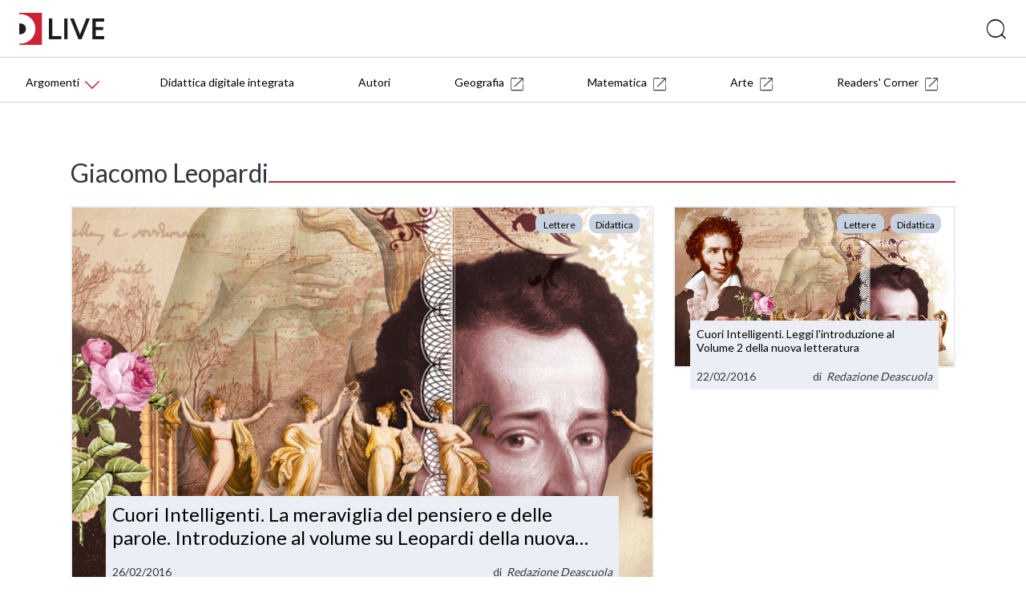

--- FILE ---
content_type: text/html; charset=UTF-8
request_url: https://blog.deascuola.it/tags/giacomo-leopardi/
body_size: 7678
content:
	<!DOCTYPE html>
<html lang="it">
   <head>

    <!-- Google Tag Manager -->
    <script>(function(w,d,s,l,i){w[l]=w[l]||[];w[l].push({'gtm.start':
    new Date().getTime(),event:'gtm.js'});var f=d.getElementsByTagName(s)[0],
    j=d.createElement(s),dl=l!='dataLayer'?'&l='+l:'';j.async=true;j.src=
    '//www.googletagmanager.com/gtm.js?id='+i+dl;f.parentNode.insertBefore(j,f);
    })(window,document,'script','dataLayer','GTM-59RPHS');</script>
    <!-- End Google Tag Manager -->

    <meta charset="UTF-8">
    <meta name="viewport" content="width=device-width, initial-scale=1.0">
    <meta http-equiv="X-UA-Compatible" content="ie=edge">
    <meta name="format-detection" content="telephone=no">

    <title>Giacomo Leopardi | Tags | DLive</title>

    

	<meta name="robots" content="index,follow">
	<meta name="description" content="">
	<meta property="og:locale" content="it_IT">
	<meta property="og:title" content="Giacomo Leopardi | DLive">
	<meta property="og:description" content="">
	<meta property="og:url" content="https://blog.deascuola.it/tags/giacomo-leopardi/">
	<meta property="og:site_name" content="Giacomo Leopardi | DLive">
	<meta property="article:publisher" content="//www.facebook.com/DeAScuola/">
	<meta property="og:image" content="">
	<meta name="twitter:card" content="summary">
	<meta name="twitter:description" content="">
	<meta name="twitter:title" content="Giacomo Leopardi | DLive">
	<meta name="twitter:site" content="@DeAScuola">
	<meta name="twitter:domain" content="DLive">
	<meta name="twitter:image:src" content="">
	<meta name="twitter:creator" content="@DeAScuola">

	<link rel="canonical" href="https://blog.deascuola.it/tags/giacomo-leopardi/">

    <link rel="stylesheet" href="/css/styles.css?v=20211215">
    <link rel="stylesheet" href="/css/header.css?v=20211215">
    <link rel="stylesheet" href="/bower_components/owl.carousel/dist/assets/owl.carousel.css">
    <link rel="stylesheet" href="/bower_components/owl.carousel/dist/assets/owl.theme.default.css">
    <link href="//cdn.rawgit.com/noelboss/featherlight/1.7.13/release/featherlight.min.css" type="text/css" rel="stylesheet" />
    <link href="//cdn.rawgit.com/noelboss/featherlight/1.7.13/release/featherlight.gallery.min.css" type="text/css" rel="stylesheet" />
    <link rel="stylesheet" href="/css/colors.css?v=20211215">
    <link rel="stylesheet" href="/css/styles-additional.css?v=20211215">
        <link rel="stylesheet" href="/css/styles-additional-titles.css?v=20211215">  
        
    <link rel="apple-touch-icon" sizes="57x57" href="/favicons/default/apple-icon-57x57.png?v=2019B">
    <link rel="apple-touch-icon" sizes="60x60" href="/favicons/default/apple-icon-60x60.png?v=2019B">
    <link rel="apple-touch-icon" sizes="72x72" href="/favicons/default/apple-icon-72x72.png?v=2019B">
    <link rel="apple-touch-icon" sizes="76x76" href="/favicons/default/apple-icon-76x76.png?v=2019B">
    <link rel="apple-touch-icon" sizes="114x114" href="/favicons/default/apple-icon-114x114.png?v=2019B">
    <link rel="apple-touch-icon" sizes="120x120" href="/favicons/default/apple-icon-120x120.png?v=2019B">
    <link rel="apple-touch-icon" sizes="144x144" href="/favicons/default/apple-icon-144x144.png?v=2019B">
    <link rel="apple-touch-icon" sizes="152x152" href="/favicons/default/apple-icon-152x152.png?v=2019B">
    <link rel="apple-touch-icon" sizes="180x180" href="/favicons/default/apple-icon-180x180.png?v=2019B">
    <link rel="apple-touch-icon" href="/favicons/default/apple-icon.png?v=2019B">
    <link rel="apple-touch-icon-precomposed" href="/favicons.ico/default/apple-icon-precomposed.png?v=2019B">
    <link rel="icon" type="image/png" sizes="192x192"  href="/favicons/default/android-icon-192x192.png?v=2019B">
    <link rel="icon" type="image/png" sizes="32x32" href="/favicons/default/favicon-32x32.png?v=2019B">
    <link rel="icon" type="image/png" sizes="96x96" href="/favicons/default/favicon-96x96.png?v=2019B">
    <link rel="icon" type="image/png" sizes="16x16" href="/favicons/default/favicon-16x16.png?v=2019B">
    <link rel="manifest" href="/favicons/default/manifest.json?v=2019B">
    <meta name="msapplication-TileColor" content="#ffffff">
    <meta name="msapplication-TileImage" content="/favicons/default/ms-icon-144x144.png?v=2019B">
    <meta name="msapplication-config" content="/favicons/default/browserconfig.xml?v=2019B">
    <meta name="theme-color" content="#ffffff">

    <script src="https://bce.mondadorieducation.it/sso/resources/js/bcejwt.js"></script>
    <script src="https://shared.deascuola.it/header-hubscuola/header.umd.cjs" async defer></script>
    <script src="https://shared.deascuola.it/footer-hubscuola/footer.umd.cjs" async defer></script>


    <script>
    // Gestione accessibilità dropdown menu - versione semplificata
    document.addEventListener('DOMContentLoaded', function() {
        const argomentiButton = document.querySelector('[data-target="submenu-argomenti"]');
        const submenu = document.getElementById('submenu-argomenti');
        
        if (argomentiButton && submenu) {
            const submenuLinks = submenu.querySelectorAll('a[tabindex="0"]');
            
            // Funzione per aprire il dropdown
            function openDropdown() {
                argomentiButton.setAttribute('aria-expanded', 'true');
                submenu.style.display = 'block';
                
                // Focus sul primo link del dropdown
                if (submenuLinks.length > 0) {
                    submenuLinks[0].focus();
                }
            }
            
            // Funzione per chiudere il dropdown
            function closeDropdown() {
                argomentiButton.setAttribute('aria-expanded', 'false');
                submenu.style.display = 'none';
            }
            
            // Gestione click per aprire/chiudere dropdown
            argomentiButton.addEventListener('click', function(e) {
                e.preventDefault();
                const isExpanded = this.getAttribute('aria-expanded') === 'true';
                
                if (isExpanded) {
                    closeDropdown();
                } else {
                    openDropdown();
                }
            });
            
            // Gestione tastiera per aprire/chiudere dropdown
            argomentiButton.addEventListener('keydown', function(e) {
                if (e.key === 'Enter' || e.key === ' ') {
                    e.preventDefault();
                    const isExpanded = this.getAttribute('aria-expanded') === 'true';
                    
                    if (isExpanded) {
                        closeDropdown();
                    } else {
                        openDropdown();
                    }
                } else if (e.key === 'Tab' && !e.shiftKey && this.getAttribute('aria-expanded') === 'true') {
                    // Se il dropdown è aperto e si preme Tab in avanti
                    e.preventDefault();
                    if (submenuLinks.length > 0) {
                        submenuLinks[0].focus();
                    }
                }
            });
            
            // Gestione tasti freccia nel dropdown
            submenuLinks.forEach((link, index) => {
                link.addEventListener('keydown', function(e) {
                    if (e.key === 'ArrowDown') {
                        e.preventDefault();
                        const nextLink = submenuLinks[index + 1];
                        if (nextLink) {
                            nextLink.focus();
                        }
                    } else if (e.key === 'ArrowUp') {
                        e.preventDefault();
                        if (index === 0) {
                            // Torna al bottone "Argomenti"
                            closeDropdown();
                            argomentiButton.focus();
                        } else {
                            const prevLink = submenuLinks[index - 1];
                            if (prevLink) {
                                prevLink.focus();
                            }
                        }
                    } else if (e.key === 'Escape') {
                        // Chiudi dropdown e torna al bottone
                        closeDropdown();
                        argomentiButton.focus();
                    } else if (e.key === 'Tab' && !e.shiftKey) {
                        // Se si preme Tab in avanti dall'ultimo link del dropdown
                        if (index === submenuLinks.length - 1) {
                            e.preventDefault();
                            // Chiudi il dropdown
                            closeDropdown();
                            // Trova il primo elemento del menu principale dopo il dropdown
                            const menuContainer = argomentiButton.closest('.dea-header--bottom__links-container');
                            const allMenuItems = menuContainer.querySelectorAll('a[href], button[data-target]');
                            const dropdownIndex = Array.from(allMenuItems).indexOf(argomentiButton);
                            const nextMenuItem = allMenuItems[dropdownIndex + 1];
                            if (nextMenuItem) {
                                nextMenuItem.focus();
                            }
                        }
                    }
                });
            });
            
            // Chiudi dropdown quando si clicca fuori
            document.addEventListener('click', function(e) {
                if (!argomentiButton.contains(e.target) && !submenu.contains(e.target)) {
                    closeDropdown();
                }
            });
        }
    });
    </script>
   </head>
   <body>

   <!-- Skip links per screen reader -->
   <a class="skip-link" href="#mainAcsbContent">Vai al contenuto principale</a>
   <style>
       .skip-link {
        position: absolute;
        top: -40px;
        left: 6px;
        background: #000;
        color: #fff;
        padding: 8px;
        text-decoration: none;
        z-index: 10000;
        border: none;
        cursor: pointer;
        font-size: 14px;
    }
    
    .skip-link:focus {
        top: 6px;
    }
   </style>

   

	<!-- HEADER -->
	<div class="dealive-site-header">
	    <div class="dea-header-wrapper">

            <dea-top-header only-pre-header></dea-top-header>
	        <!-- header logo + search + login -->
	        

<div id="user-menu-unlogged" class="dea-navigation active"></div>



<div class="dea-header--center dea-border-grey-medium-light">
    <div class="dea-header--center__left">
                <picture src="/assets/logo/dealive/logo_h37.png" aria-label="Dea-live logo" class="svg-logo svg-logo--dea--horizontal dea-header--minisito__logo">
                <a href="/"><img src="/assets/logo/dealive/new/Dlive_logo.svg" alt="DLive"></a>
                </picture> 
                &nbsp;&nbsp;
                <picture src="/assets/logo/dealive/logo_mobile.png" aria-label="Dea-live logo" class="svg-logo svg-logo--dea--vertical dea-header--minisito__logo">
                <a href="/"><img src="/assets/logo/dealive/new/Dlive_contratto.svg" alt="DLive"></a>
                </picture>
   
    </div>
    <div class="dea-header--center__right dea-header--center__right--guest">
        <form class="dea-header--center__search-container dea-ico-ricerca" action="/ricerca/" method="get">
        <input type="text" name="q" placeholder="Cosa stai cercando?" aria-label="Cerca" class="dea-header--center__search">
        </form>

        <!--div id="user_menu" class="header--center__buttons-container"></div-->

        
    </div>
</div>


	        <!-- header navigazione   -->
	        <div class="dea-header--bottom--wrapper dea-header--bottom--wrapper__dealive-default">
    <div class="dea-header--bottom dea-border-grey-medium-light">
        <div class="dea-header--bottom__links-container">
            <button class="dea-links dea-links--no-border dea-header--bottom__button dea-header--bottom__third-level dea-border-dealive-default" 
                    data-target="submenu-argomenti" 
                    aria-label="Menu Argomenti" 
                    aria-haspopup="true"
                    aria-expanded="false"
                    tabindex="0">
                <span class="dea-links__label">Argomenti</span> 
                <span class="icon dea-links__icon dea-ico-freccia-down dea-font-dealive-default" aria-hidden="true"></span>
            </button>
            
            <!-- Dropdown inserito direttamente nel flusso del menu -->
            <div id="submenu-argomenti" 
                 aria-expanded="false" 
                 class="dea-header--submenu dea-bg-dealive-default"
                 style="display: none;">
                <div class="dea-header--submenu__columns-container">
                  <div class="dea-header--submenu__column">
                    <span class="dea-header--submenu__column-title dea-heading--upper__s dea-font-white">Discipline</span>
                    <a href="//blog.arte.deascuola.it/" 
                       target="_blank" 
                       class="dea-header--submenu__column-link dea-heading--regular__xm dea-font-white"
                       tabindex="0">Arte (135)</a> 
                    <a href="/aree_disciplinari/diritto-ed-economia/" 
                       target="" 
                       class="dea-header--submenu__column-link dea-heading--regular__xm dea-font-white"
                       tabindex="0">Diritto ed Economia (11)</a> 
                    <a href="/aree_disciplinari/educazione-civica/" 
                       target="" 
                       class="dea-header--submenu__column-link dea-heading--regular__xm dea-font-white"
                       tabindex="0">Educazione civica (96)</a> 
                    <a href="/aree_disciplinari/fisica/" 
                       target="" 
                       class="dea-header--submenu__column-link dea-heading--regular__xm dea-font-white"
                       tabindex="0">Fisica (13)</a> 
                    <a href="//blog.geografia.deascuola.it/" 
                       target="_blank" 
                       class="dea-header--submenu__column-link dea-heading--regular__xm dea-font-white"
                       tabindex="0">Geografia (874)</a> 
                    <a href="/aree_disciplinari/latino/" 
                       target="" 
                       class="dea-header--submenu__column-link dea-heading--regular__xm dea-font-white"
                       tabindex="0">Latino (21)</a> 
                    <a href="/aree_disciplinari/lettere-e-storia/" 
                       target="" 
                       class="dea-header--submenu__column-link dea-heading--regular__xm dea-font-white"
                       tabindex="0">Lettere (156)</a> 
                    <a href="/aree_disciplinari/lingue/" 
                       target="" 
                       class="dea-header--submenu__column-link dea-heading--regular__xm dea-font-white"
                       tabindex="0">Lingue straniere (16)</a> 
                    <a href="//blog.matematica.deascuola.it/" 
                       target="_blank" 
                       class="dea-header--submenu__column-link dea-heading--regular__xm dea-font-white"
                       tabindex="0">Matematica (341)</a> 
                    <a href="/aree_disciplinari/religione-2/" 
                       target="" 
                       class="dea-header--submenu__column-link dea-heading--regular__xm dea-font-white"
                       tabindex="0">Religione (13)</a> 
                    <a href="/aree_disciplinari/scienze/" 
                       target="" 
                       class="dea-header--submenu__column-link dea-heading--regular__xm dea-font-white"
                       tabindex="0">Scienze (105)</a> 
                    <a href="/aree_disciplinari/sport/" 
                       target="" 
                       class="dea-header--submenu__column-link dea-heading--regular__xm dea-font-white"
                       tabindex="0">Scienze Motorie (27)</a> 
                    <a href="/aree_disciplinari/scienze-umane/" 
                       target="" 
                       class="dea-header--submenu__column-link dea-heading--regular__xm dea-font-white"
                       tabindex="0">Scienze Umane (8)</a> 
                    <a href="/aree_disciplinari/tecnologia/" 
                       target="" 
                       class="dea-header--submenu__column-link dea-heading--regular__xm dea-font-white"
                       tabindex="0">Tecnologia (12)</a> 
                  </div>
                  <div class="dea-header--submenu__column">
                    <span class="dea-header--submenu__column-title dea-heading--upper__s dea-font-white">Temi</span>
                    <a href="/aree_tematiche/back-to-school/" 
                       target="" 
                       class="dea-header--submenu__column-link dea-heading--regular__xm dea-font-white"
                       tabindex="0">Back to school (37)</a> 
                    <a href="/aree_tematiche/clil/" 
                       target="" 
                       class="dea-header--submenu__column-link dea-heading--regular__xm dea-font-white"
                       tabindex="0">CLIL (1)</a> 
                    <a href="/aree_tematiche/calcolatrice-grafica/" 
                       target="" 
                       class="dea-header--submenu__column-link dea-heading--regular__xm dea-font-white"
                       tabindex="0">Calcolatrice grafica (9)</a> 
                    <a href="/aree_tematiche/coding/" 
                       target="" 
                       class="dea-header--submenu__column-link dea-heading--regular__xm dea-font-white"
                       tabindex="0">Coding e robotica (22)</a> 
                    <a href="/aree_tematiche/competenze-socio-emotive/" 
                       target="" 
                       class="dea-header--submenu__column-link dea-heading--regular__xm dea-font-white"
                       tabindex="0">Competenze socio-emotive (12)</a> 
                    <a href="/aree_tematiche/compiti-delle-vacanze/" 
                       target="" 
                       class="dea-header--submenu__column-link dea-heading--regular__xm dea-font-white"
                       tabindex="0">Compiti delle vacanze (15)</a> 
                    <a href="/aree_tematiche/didattica/" 
                       target="" 
                       class="dea-header--submenu__column-link dea-heading--regular__xm dea-font-white"
                       tabindex="0">Didattica (571)</a> 
                    <a href="/aree_tematiche/didattica-digitale-integrata/" 
                       target="" 
                       class="dea-header--submenu__column-link dea-heading--regular__xm dea-font-white"
                       tabindex="0">Didattica Digitale Integrata (131)</a> 
                    <a href="/aree_tematiche/esame-di-stato/" 
                       target="" 
                       class="dea-header--submenu__column-link dea-heading--regular__xm dea-font-white"
                       tabindex="0">Esame di Stato (45)</a> 
                    <a href="/aree_tematiche/eventi-e-formazione/" 
                       target="" 
                       class="dea-header--submenu__column-link dea-heading--regular__xm dea-font-white"
                       tabindex="0">Eventi e formazione (108)</a> 
                    <a href="/aree_tematiche/gioco/" 
                       target="" 
                       class="dea-header--submenu__column-link dea-heading--regular__xm dea-font-white"
                       tabindex="0">Gioco (49)</a> 
                    <a href="/aree_tematiche/invalsi/" 
                       target="" 
                       class="dea-header--submenu__column-link dea-heading--regular__xm dea-font-white"
                       tabindex="0">INVALSI (14)</a> 
                    <a href="/aree_tematiche/inclusione/" 
                       target="" 
                       class="dea-header--submenu__column-link dea-heading--regular__xm dea-font-white"
                       tabindex="0">Inclusione (63)</a> 
                    <a href="/aree_tematiche/matematica-e-realta/" 
                       target="" 
                       class="dea-header--submenu__column-link dea-heading--regular__xm dea-font-white"
                       tabindex="0">Matematica e realtà (56)</a> 
                    <a href="/aree_tematiche/natale/" 
                       target="" 
                       class="dea-header--submenu__column-link dea-heading--regular__xm dea-font-white"
                       tabindex="0">Natale (18)</a> 
                    <a href="/aree_tematiche/orientamento/" 
                       target="" 
                       class="dea-header--submenu__column-link dea-heading--regular__xm dea-font-white"
                       tabindex="0">Orientamento (20)</a> 
                    <a href="/aree_tematiche/origami/" 
                       target="" 
                       class="dea-header--submenu__column-link dea-heading--regular__xm dea-font-white"
                       tabindex="0">Origami (41)</a> 
                    <a href="/aree_tematiche/parita-di-genere/" 
                       target="" 
                       class="dea-header--submenu__column-link dea-heading--regular__xm dea-font-white"
                       tabindex="0">Parità di genere (18)</a> 
                    <a href="/aree_tematiche/stem/" 
                       target="" 
                       class="dea-header--submenu__column-link dea-heading--regular__xm dea-font-white"
                       tabindex="0">STEM e STEAM (57)</a> 
                    <a href="/aree_tematiche/alternanza-scuola-lavoro/" 
                       target="" 
                       class="dea-header--submenu__column-link dea-heading--regular__xm dea-font-white"
                       tabindex="0">Scuola Lavoro (10)</a> 
                  </div>
                  <div class="dea-header--submenu__column">
                    <span class="dea-header--submenu__column-title dea-heading--upper__s dea-font-white">Rubriche</span>
                    <a href="/rubriche/a-scuola-con-i-changemakers/" 
                       target="" 
                       class="dea-header--submenu__column-link dea-heading--regular__xm dea-font-white"
                       tabindex="0">
                        A scuola con i changemakers                        [Educazione civica]
                    </a> 
                    <a href="/rubriche/appunti-per-la-scuola/" 
                       target="" 
                       class="dea-header--submenu__column-link dea-heading--regular__xm dea-font-white"
                       tabindex="0">
                        Appunti per la scuola                        [Educazione civica]
                    </a> 
                    <a href="/rubriche/apprendimento-felice-antologia/" 
                       target="" 
                       class="dea-header--submenu__column-link dea-heading--regular__xm dea-font-white"
                       tabindex="0">
                        Eutop.IA: L’apprendimento felice nell’Antologia                        [Lettere]
                    </a> 
                    <a href="/rubriche/consigli-di-lettura-per-il-biennio-della-scuola-secondaria-di-secondo-grado/" 
                       target="" 
                       class="dea-header--submenu__column-link dea-heading--regular__xm dea-font-white"
                       tabindex="0">
                        L’angolo del libraio: consigli di lettura per il biennio                        [Lettere]
                    </a> 
                    <a href="/rubriche/parole-necessarie-il-lessico-della-convivenza/" 
                       target="" 
                       class="dea-header--submenu__column-link dea-heading--regular__xm dea-font-white"
                       tabindex="0">
                        Parole necessarie - Il lessico della convivenza                        [Lettere]
                    </a> 
                    <a href="/rubriche/parole-paritarie-il-lessico-inclusione/" 
                       target="" 
                       class="dea-header--submenu__column-link dea-heading--regular__xm dea-font-white"
                       tabindex="0">
                        Parole paritarie - Il lessico dell’inclusione                        [Lettere]
                    </a> 
                    <a href="/rubriche/questo-l-hai-letto/" 
                       target="" 
                       class="dea-header--submenu__column-link dea-heading--regular__xm dea-font-white"
                       tabindex="0">
                        Questo l'hai letto?                        [Lettere]
                    </a> 
                    <a href="/rubriche/insegnare-latino-didattica/" 
                       target="" 
                       class="dea-header--submenu__column-link dea-heading--regular__xm dea-font-white"
                       tabindex="0">
                        Insegnare Latino oggi                        [Latino]
                    </a> 
                    <a href="//blog.arte.deascuola.it/rubriche/arte-e-attualita/" 
                       target="_blank" 
                       class="dea-header--submenu__column-link dea-heading--regular__xm dea-font-white"
                       tabindex="0">
                        Arte e attualità                        [Arte]
                    </a> 
                    <a href="//blog.arte.deascuola.it/rubriche/artemisia-e-le-altre/" 
                       target="_blank" 
                       class="dea-header--submenu__column-link dea-heading--regular__xm dea-font-white"
                       tabindex="0">
                        Artemisia e le altre                        [Arte]
                    </a> 
                    <a href="//blog.arte.deascuola.it/rubriche/confronti/" 
                       target="_blank" 
                       class="dea-header--submenu__column-link dea-heading--regular__xm dea-font-white"
                       tabindex="0">
                        Confronti                        [Arte]
                    </a> 
                    <a href="//blog.arte.deascuola.it/rubriche/indizi/" 
                       target="_blank" 
                       class="dea-header--submenu__column-link dea-heading--regular__xm dea-font-white"
                       tabindex="0">
                        Indizi                        [Arte]
                    </a> 
                    <a href="/rubriche/indicazioni-nazionali-per-saperne-di-piu/" 
                       target="" 
                       class="dea-header--submenu__column-link dea-heading--regular__xm dea-font-white"
                       tabindex="0">
                        Indicazioni Nazionali: per saperne di +                        [Didattica]
                    </a> 
                  </div>
                </div>
            </div>
 
            
            <a href="/aree_tematiche/didattica-digitale-integrata/" class="dea-links dea-links dea-header--bottom__links dea-links--large dea-links--no-border dea-header--bottom__links--padded-base">
                <span class="dea-links__label">Didattica digitale integrata</span> 
            </a>             
        
            <a href="/autori/" class="dea-links dea-links dea-header--bottom__links dea-links--large dea-links--no-border dea-header--bottom__links--padded-base">
                <span class="dea-links__label">Autori</span> 
            </a> 
            <a href="//blog.geografia.deascuola.it/" target="_blank" class="dea-links dea-links dea-header--bottom__links dea-links--large dea-links--no-border dea-header--bottom__links--padded-base">
                <span class="dea-links__label">Geografia</span>
                <span aria-label="icona external site" class="icon dea-links__icon dea-links__icon--size-small dea-ico-dealive-external" aria-hidden="true" style="margin-left: 8px;"></span>
            </a> 
            <a href="//blog.matematica.deascuola.it/" target="_blank" class="dea-links dea-links dea-header--bottom__links dea-links--large dea-links--no-border dea-header--bottom__links--padded-base">
                <span class="dea-links__label">Matematica</span>
                <span aria-label="icona external site" class="icon dea-links__icon dea-links__icon--size-small dea-ico-dealive-external" aria-hidden="true" style="margin-left: 8px;"></span>
            </a> 
            <a href="//blog.arte.deascuola.it/" target="_blank" class="dea-links dea-links dea-header--bottom__links dea-links--large dea-links--no-border dea-header--bottom__links--padded-base">
                <span class="dea-links__label">Arte</span>
                <span aria-label="icona external site" class="icon dea-links__icon dea-links__icon--size-small dea-ico-dealive-external" aria-hidden="true" style="margin-left: 8px;"></span>
            </a> 

            <a href="//blog.blackcat-cideb.com/" target="_blank" class="dea-links dea-links dea-header--bottom__links dea-links--large dea-links--no-border dea-header--bottom__links--padded-base">
                <span class="dea-links__label">Readers' Corner</span>
                <span aria-label="icona external site" class="icon dea-links__icon dea-links__icon--size-small dea-ico-dealive-external" aria-hidden="true" style="margin-left: 8px;"></span>
            </a> 
        </div>
    </div>
</div>
<section class="mobile-catalog-menu dea-bg-dealive-default">
    <button class="mobile-catalog-menu-trigger dea-bg-dealive-default dea-font-white" 
            id="js-mobile-catalog-menu-trigger"
            aria-expanded="false"
            aria-controls="mobile-menu-content"
            aria-label="Apri menu mobile">
        DLive <i class="dea-ico dea-ico-freccia-down" aria-hidden="true"></i>
    </button>
    <button class="dea-ico-go-to mobile-catalog-menu__back js-mobile-menu-back" 
            aria-label="Torna indietro"
            style="display: none;"></button>
    <div class="mobile-catalog-menu__container" id="mobile-menu-content">
        <div class="mobile-catalog-menu__header">
            <a class="explore-link dea-links dea-links--large dea-links--generic-dark-grey dea-links--no-border" 
               href="/"
               tabindex="0">
                <span class="dea-links__label dea-font-white">DLive</span>
            </a>
        </div>

        <div class="mobile-catalog-menu__content">
            <p class="inline-submenu__title" style="color:rgba(255,255,255,0.66);">Discipline</p>
            <a href="//blog.arte.deascuola.it/" 
               target="_blank" 
               class="mobile-catalog-menu__link dea-font-white">Arte (135)</a>
            <a href="/aree_disciplinari/diritto-ed-economia/" 
               target="" 
               class="mobile-catalog-menu__link dea-font-white">Diritto ed Economia (11)</a>
            <a href="/aree_disciplinari/educazione-civica/" 
               target="" 
               class="mobile-catalog-menu__link dea-font-white">Educazione civica (96)</a>
            <a href="/aree_disciplinari/fisica/" 
               target="" 
               class="mobile-catalog-menu__link dea-font-white">Fisica (13)</a>
            <a href="//blog.geografia.deascuola.it/" 
               target="_blank" 
               class="mobile-catalog-menu__link dea-font-white">Geografia (874)</a>
            <a href="/aree_disciplinari/latino/" 
               target="" 
               class="mobile-catalog-menu__link dea-font-white">Latino (21)</a>
            <a href="/aree_disciplinari/lettere-e-storia/" 
               target="" 
               class="mobile-catalog-menu__link dea-font-white">Lettere (156)</a>
            <a href="/aree_disciplinari/lingue/" 
               target="" 
               class="mobile-catalog-menu__link dea-font-white">Lingue straniere (16)</a>
            <a href="//blog.matematica.deascuola.it/" 
               target="_blank" 
               class="mobile-catalog-menu__link dea-font-white">Matematica (341)</a>
            <a href="/aree_disciplinari/religione-2/" 
               target="" 
               class="mobile-catalog-menu__link dea-font-white">Religione (13)</a>
            <a href="/aree_disciplinari/scienze/" 
               target="" 
               class="mobile-catalog-menu__link dea-font-white">Scienze (105)</a>
            <a href="/aree_disciplinari/sport/" 
               target="" 
               class="mobile-catalog-menu__link dea-font-white">Scienze Motorie (27)</a>
            <a href="/aree_disciplinari/scienze-umane/" 
               target="" 
               class="mobile-catalog-menu__link dea-font-white">Scienze Umane (8)</a>
            <a href="/aree_disciplinari/tecnologia/" 
               target="" 
               class="mobile-catalog-menu__link dea-font-white">Tecnologia (12)</a>
            <p class="inline-submenu__title" style="color:rgba(255,255,255,0.66);">Temi</p>
            <a href="/aree_tematiche/back-to-school/" 
               target="" 
               class="mobile-catalog-menu__link dea-font-white">Back to school (37)</a>
            <a href="/aree_tematiche/clil/" 
               target="" 
               class="mobile-catalog-menu__link dea-font-white">CLIL (1)</a>
            <a href="/aree_tematiche/calcolatrice-grafica/" 
               target="" 
               class="mobile-catalog-menu__link dea-font-white">Calcolatrice grafica (9)</a>
            <a href="/aree_tematiche/coding/" 
               target="" 
               class="mobile-catalog-menu__link dea-font-white">Coding e robotica (22)</a>
            <a href="/aree_tematiche/competenze-socio-emotive/" 
               target="" 
               class="mobile-catalog-menu__link dea-font-white">Competenze socio-emotive (12)</a>
            <a href="/aree_tematiche/compiti-delle-vacanze/" 
               target="" 
               class="mobile-catalog-menu__link dea-font-white">Compiti delle vacanze (15)</a>
            <a href="/aree_tematiche/didattica/" 
               target="" 
               class="mobile-catalog-menu__link dea-font-white">Didattica (571)</a>
            <a href="/aree_tematiche/didattica-digitale-integrata/" 
               class="mobile-catalog-menu__link dea-font-white">Didattica digitale integrata</a> 
            <a href="/aree_tematiche/didattica-digitale-integrata/" 
               target="" 
               class="mobile-catalog-menu__link dea-font-white">Didattica Digitale Integrata (131)</a>
            <a href="/aree_tematiche/esame-di-stato/" 
               target="" 
               class="mobile-catalog-menu__link dea-font-white">Esame di Stato (45)</a>
            <a href="/aree_tematiche/eventi-e-formazione/" 
               target="" 
               class="mobile-catalog-menu__link dea-font-white">Eventi e formazione (108)</a>
            <a href="/aree_tematiche/gioco/" 
               target="" 
               class="mobile-catalog-menu__link dea-font-white">Gioco (49)</a>
            <a href="/aree_tematiche/invalsi/" 
               target="" 
               class="mobile-catalog-menu__link dea-font-white">INVALSI (14)</a>
            <a href="/aree_tematiche/inclusione/" 
               target="" 
               class="mobile-catalog-menu__link dea-font-white">Inclusione (63)</a>
            <a href="/aree_tematiche/matematica-e-realta/" 
               target="" 
               class="mobile-catalog-menu__link dea-font-white">Matematica e realtà (56)</a>
            <a href="/aree_tematiche/natale/" 
               target="" 
               class="mobile-catalog-menu__link dea-font-white">Natale (18)</a>
            <a href="/aree_tematiche/orientamento/" 
               target="" 
               class="mobile-catalog-menu__link dea-font-white">Orientamento (20)</a>
            <a href="/aree_tematiche/origami/" 
               target="" 
               class="mobile-catalog-menu__link dea-font-white">Origami (41)</a>
            <a href="/aree_tematiche/parita-di-genere/" 
               target="" 
               class="mobile-catalog-menu__link dea-font-white">Parità di genere (18)</a>
            <a href="/aree_tematiche/stem/" 
               target="" 
               class="mobile-catalog-menu__link dea-font-white">STEM e STEAM (57)</a>
            <a href="/aree_tematiche/alternanza-scuola-lavoro/" 
               target="" 
               class="mobile-catalog-menu__link dea-font-white">Scuola Lavoro (10)</a>
            <p class="inline-submenu__title" style="color:rgba(255,255,255,0.66);">Rubriche</p>
            <a href="/rubriche/a-scuola-con-i-changemakers/" 
               target="" 
               class="mobile-catalog-menu__link dea-font-white">A scuola con i changemakers [Educazione civica]</a>
            <a href="/rubriche/appunti-per-la-scuola/" 
               target="" 
               class="mobile-catalog-menu__link dea-font-white">Appunti per la scuola [Educazione civica]</a>
            <a href="/rubriche/apprendimento-felice-antologia/" 
               target="" 
               class="mobile-catalog-menu__link dea-font-white">Eutop.IA: L’apprendimento felice nell’Antologia [Lettere]</a>
            <a href="/rubriche/consigli-di-lettura-per-il-biennio-della-scuola-secondaria-di-secondo-grado/" 
               target="" 
               class="mobile-catalog-menu__link dea-font-white">L’angolo del libraio: consigli di lettura per il biennio [Lettere]</a>
            <a href="/rubriche/parole-necessarie-il-lessico-della-convivenza/" 
               target="" 
               class="mobile-catalog-menu__link dea-font-white">Parole necessarie - Il lessico della convivenza [Lettere]</a>
            <a href="/rubriche/parole-paritarie-il-lessico-inclusione/" 
               target="" 
               class="mobile-catalog-menu__link dea-font-white">Parole paritarie - Il lessico dell’inclusione [Lettere]</a>
            <a href="/rubriche/questo-l-hai-letto/" 
               target="" 
               class="mobile-catalog-menu__link dea-font-white">Questo l'hai letto? [Lettere]</a>
            <a href="/rubriche/insegnare-latino-didattica/" 
               target="" 
               class="mobile-catalog-menu__link dea-font-white">Insegnare Latino oggi [Latino]</a>
            <a href="//blog.arte.deascuola.it/rubriche/arte-e-attualita/" 
               target="_blank" 
               class="mobile-catalog-menu__link dea-font-white">Arte e attualità [Arte]</a>
            <a href="//blog.arte.deascuola.it/rubriche/artemisia-e-le-altre/" 
               target="_blank" 
               class="mobile-catalog-menu__link dea-font-white">Artemisia e le altre [Arte]</a>
            <a href="//blog.arte.deascuola.it/rubriche/confronti/" 
               target="_blank" 
               class="mobile-catalog-menu__link dea-font-white">Confronti [Arte]</a>
            <a href="//blog.arte.deascuola.it/rubriche/indizi/" 
               target="_blank" 
               class="mobile-catalog-menu__link dea-font-white">Indizi [Arte]</a>
            <a href="/rubriche/indicazioni-nazionali-per-saperne-di-piu/" 
               target="" 
               class="mobile-catalog-menu__link dea-font-white">Indicazioni Nazionali: per saperne di + [Didattica]</a>
            <p class="inline-submenu__title">&nbsp;</p>
            <a href="/autori/" 
               class="mobile-catalog-menu__link dea-font-white">Autori</a>

        </div><!-- /mobile-catalog-menu__content -->

    </div>
    <button class="dea-ico-close mobile-catalog-menu__close js-mobile-menu-close" 
            aria-label="Chiudi menu mobile"></button>
</section>
	    </div>
	</div>
	<!-- END HEADER -->


<!-- CORPO HOMEPAGE -->
<div class="dealive-site-main" id="mainAcsbContent" role="main">


  <!-- BLOCCO APERTURA HOMEPAGE -->
  <!-- (1 box grande + 2 piccoli a lato) -->
  <div class="dealive-homepage-showcase grid">
  <div class="xs-12"><h1 class="dealive-underlined dealive-underlined--default">Giacomo Leopardi</h1></div>
    <div class="xs-12 s-12 m-8" style="display:flex;">
      <div class="dea-card-article">
    <a href="/articoli/giacomo-leopardi-cuori-intelligenti-antologia" target="" class="dea-card-article--target" title="Cuori Intelligenti. La meraviglia del pensiero e delle parole. Introduzione al volume su Leopardi della nuova letteratura"></a>
    <div class="image" style="background-image:url( /uploads/2016/02/DeA_post_letteratura_capitoli_leopardi_a4e848f27bad7f2f72fb327ee6f0bf20.jpg );"></div>
    <div class="published">
        <div style="display: flex; flex-wrap: wrap; ">
                <a href="/aree_disciplinari/lettere-e-storia/" class="dea-chip" title="Lettere" tabindex="-1"><span class="dea-chip__label">Lettere</span></a>
                <a href="/aree_tematiche/didattica/" class="dea-chip" title="Didattica" tabindex="-1"><span class="dea-chip__label">Didattica</span></a>
        </div>
    </div>
    <div class="dea-card-article--content">
    
        <div class="dea-card-article--content__title">
                Cuori Intelligenti. La meraviglia del pensiero e delle parole. Introduzione al volume su Leopardi della nuova letteratura        </div> 
        
        <div class="dea-article--meta">
            <span class="dea-article--meta__date" aria-label="Data pubblicazione">26/02/2016</span>  
            <div class="dea-article--author" aria-hidden="true">
               di
                &nbsp; <a href="/autori/deascuola" class="dea-links"  title="" tabindex="-1"><i>Redazione Deascuola</i></a>            </div>
        </div>
        
    </div>
</div>
<script type="application/ld+json">{"@type":"BlogPosting","inLanguage":"it","datePublished":"2016-02-26T15:43:56+00:00","dateModified":"2022-12-05T10:42:41+00:00","headline":"Cuori Intelligenti. La meraviglia del pensiero e delle parole. Introduzione al volume su Leopardi della nuova letteratura","mainEntityOfPage":"http:\/\/blog.deascuola.it\/articoli\/giacomo-leopardi-cuori-intelligenti-antologia","author":[{"@type":"Person","name":"Redazione Deascuola","url":"http:\/\/blog.deascuola.it\/autori\/deascuola"}]}</script>
    </div>
    <div class="xs-12 s-12 m-4">
<div class="dea-card-article">
    <a href="/articoli/cuori-intelligenti-leggi-lintroduzione-al-volume-2-della-nuova-letteratura" target="" class="dea-card-article--target" title="Cuori Intelligenti. Leggi l'introduzione al Volume 2 della nuova letteratura"></a>
    <div class="image" style="background-image:url( /uploads/2016/02/DeA_blog_letteratura_capitoli_APERTURA-SEZ.3-VOL.2_9d57c64bd5ee04b5d4bdcfcd96d96457.jpg );"></div>
    <div class="published">
        <div style="display: flex; flex-wrap: wrap; ">
                <a href="/aree_disciplinari/lettere-e-storia/" class="dea-chip" title="Lettere" tabindex="-1"><span class="dea-chip__label">Lettere</span></a>
                <a href="/aree_tematiche/didattica/" class="dea-chip" title="Didattica" tabindex="-1"><span class="dea-chip__label">Didattica</span></a>
        </div>
    </div>
    <div class="dea-card-article--content">
    
        <div class="dea-card-article--content__title">
                Cuori Intelligenti. Leggi l'introduzione al Volume 2 della nuova letteratura        </div> 
        
        <div class="dea-article--meta">
            <span class="dea-article--meta__date" aria-label="Data pubblicazione">22/02/2016</span>  
            <div class="dea-article--author" aria-hidden="true">
               di
                &nbsp; <a href="/autori/deascuola" class="dea-links"  title="" tabindex="-1"><i>Redazione Deascuola</i></a>            </div>
        </div>
        
    </div>
</div>
<script type="application/ld+json">{"@type":"BlogPosting","inLanguage":"it","datePublished":"2016-02-22T10:42:42+00:00","dateModified":"2022-12-05T10:42:40+00:00","headline":"Cuori Intelligenti. Leggi l'introduzione al Volume 2 della nuova letteratura","mainEntityOfPage":"http:\/\/blog.deascuola.it\/articoli\/cuori-intelligenti-leggi-lintroduzione-al-volume-2-della-nuova-letteratura","author":[{"@type":"Person","name":"Redazione Deascuola","url":"http:\/\/blog.deascuola.it\/autori\/deascuola"}]}</script>
    </div>
  </div>
  <!-- END BLOCCO APERTURA HOMEPAGE -->

  <br>

  <!-- BLOCCO ULTIMI ARTICOLI -->
  <div id="archive" class="dea-article-cards grid">

    <!-- SU DUE COLONNE -->
    <!-- FINE SU DUE COLONNE -->

    <!-- SU TRE COLONNE -->
    <!-- FINE SU TRE COLONNE -->
  </div>
  <!-- FINE BLOCCO ULTIMI ARTICOLI -->

</div>
<!-- FINE CORPO HOMEPAGE -->

<div class="dea-footer-complete dealive-footer">
  <div class="dea-footer--top dea-bg-grey-light">
    <div class="dea-footer__container dea-footer__container--small" style="margin: 0 auto;">
      <div class="dea-footer--top__columns-container">
        <div class="dea-footer--top__column">
          <span class="dea-footer--top__column-title dea-heading--upper__m dea-font-black">
                          Segui Deascuola                      </span> 
          <ul class="dea-footer--top__column--social__social-list ">
                                  <li class="dea-footer--top__column--social__social-single">
                        <div class="dea-social-logo dea-social-logo--facebook" aria-hidden="true">
                          <div aria-label="icona facebook" class="icon dea-social-logo__icon dea-ico-facebook" aria-hidden="true"></div>
                        </div>
                        <a href="//www.facebook.com/DeAScuola/" target="_blank" class="dea-footer--top__column-link dea-links--no-border dea-links--large dea-links" aria-label="Visita il profilo di DeAScuola su Facebook">
                          <span class="dea-links__label">Facebook</span>
                        </a>
                      </li> 
                                  <li class="dea-footer--top__column--social__social-single">
                        <div class="dea-social-logo dea-social-logo--twitter" aria-hidden="true">
                          <div aria-label="icona twitter" class="icon dea-social-logo__icon dea-ico-twitter" aria-hidden="true"></div>
                        </div>
                        <a href="//twitter.com/DeAScuola" target="_blank" class="dea-footer--top__column-link dea-links--no-border dea-links--large dea-links" aria-label="Visita il profilo di DeAScuola su Twitter">
                          <span class="dea-links__label">Twitter</span>
                        </a>
                      </li> 
                                  <li class="dea-footer--top__column--social__social-single">
                        <div class="dea-social-logo dea-social-logo--youtube" aria-hidden="true">
                          <div aria-label="icona youtube" class="icon dea-social-logo__icon dea-ico-youtube" aria-hidden="true"></div>
                        </div>
                        <a href="//www.youtube.com/user/DeAgostiniScuola" target="_blank" class="dea-footer--top__column-link dea-links--no-border dea-links--large dea-links" aria-label="Visita il profilo di DeAScuola su Youtube">
                          <span class="dea-links__label">Youtube</span>
                        </a>
                      </li> 
                                  <li class="dea-footer--top__column--social__social-single">
                        <div class="dea-social-logo dea-social-logo--linkedin" aria-hidden="true">
                          <div aria-label="icona linkedin" class="icon dea-social-logo__icon dea-ico-linkedin" aria-hidden="true"></div>
                        </div>
                        <a href="//www.linkedin.com/company/de-agostini-scuola/" target="_blank" class="dea-footer--top__column-link dea-links--no-border dea-links--large dea-links" aria-label="Visita il profilo di DeAScuola su Linkedin">
                          <span class="dea-links__label">LinkedIn</span>
                        </a>
                      </li> 
                                  <li class="dea-footer--top__column--social__social-single">
                        <div class="dea-social-logo dea-social-logo--instagram" aria-hidden="true">
                          <div aria-label="icona instagram" class="icon dea-social-logo__icon dea-ico-instagram" aria-hidden="true"></div>
                        </div>
                        <a href="//www.instagram.com/deascuola/" target="_blank" class="dea-footer--top__column-link dea-links--no-border dea-links--large dea-links" aria-label="Visita il profilo di DeAScuola su Instagram">
                          <span class="dea-links__label">Instagram</span>
                        </a>
                      </li> 
                      </ul>
        </div> 
        
      </div> 
    </div>
  </div> 

        
  <dea-footer source="deascuola" variant="noprefooter" skin="deascuola"></dea-footer>
  
</div>

<script src="https://code.jquery.com/jquery-3.4.1.min.js" integrity="sha256-CSXorXvZcTkaix6Yvo6HppcZGetbYMGWSFlBw8HfCJo=" crossorigin="anonymous"></script>

<script type="text/javascript">
window.MathJax = {
  tex: { inlineMath: [ ['$', '$'] ] },
  svg: { fontCache: 'global' }
};
</script>

<script type="text/javascript" id="MathJax-script" async src="https://cdn.jsdelivr.net/npm/mathjax@3/es5/tex-svg.js"></script>


<script src="//cdn.rawgit.com/noelboss/featherlight/1.7.13/release/featherlight.min.js" type="text/javascript" charset="utf-8"></script>
<script src="//cdn.rawgit.com/noelboss/featherlight/1.7.13/release/featherlight.gallery.min.js" type="text/javascript" charset="utf-8"></script>
<script src="//cdnjs.cloudflare.com/ajax/libs/detect_swipe/2.1.1/jquery.detect_swipe.min.js"></script>
<script src="/js/funcs.js?v=20210120"></script>
<script src="/js/main-min.js?v=20200402"></script>

</body>
</html>